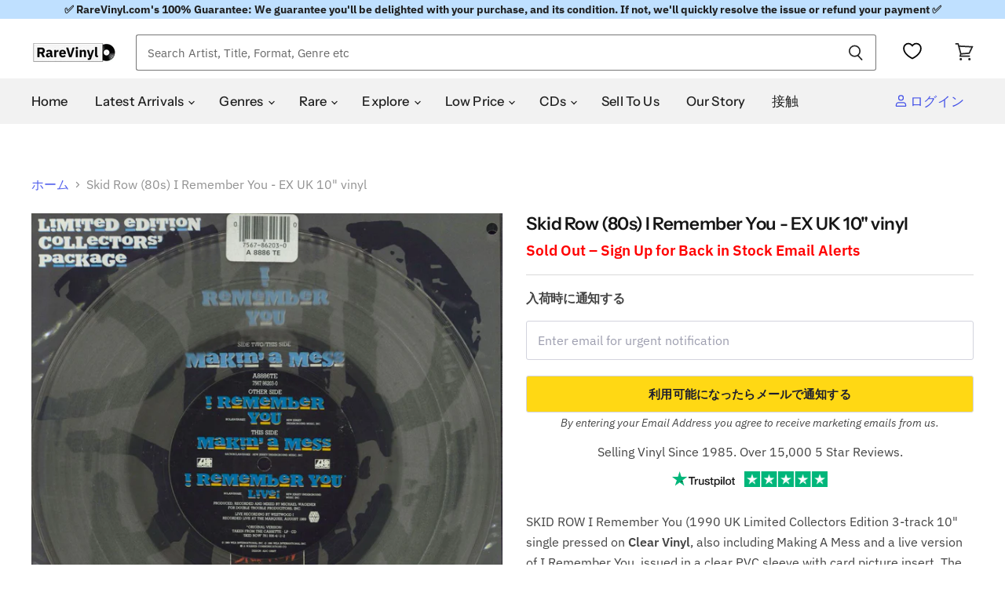

--- FILE ---
content_type: application/javascript; charset=utf-8
request_url: https://searchanise-ef84.kxcdn.com/preload_data.4w7K6X2h9W.js
body_size: 13043
content:
window.Searchanise.preloadedSuggestions=['dead boys younger louder & snottier','rolling stones','david bowie vinyl','pink floyd vinyl','iron maiden','rolling stones vinyl','led zeppelin vinyl','beatles vinyl','elvis presley','madonna vinyl','michael jackson','bob dylan','led zeppelin','gary numan','the beatles vinyl','kate bush','black sabbath vinyl','elton john','u2 vinyl','elvis presley vinyls','fleetwood mac','iron maiden vinyl','queen vinyl','sex pistols','duran duran','oasis vinyl','paul mccartney','the clash','the doors','jimi hendrix','kylie minogue','pink floyd','lana del rey','depeche mode vinyl','bob dylan vinyl','metallica vinyl','genesis vinyl','deep purple','bruce springsteen','new order','frank zappa','paul weller','pet shop boys','the damned','taylor swift','pearl jam','jethro tull','pink floyd dark side of the moon','george michael','taylor swift vinyl','john lennon','bruce springsteen vinyl','joy division','the beatles','status quo','elton john vinyl','bon jovi','grateful dead','neil young','david bowie','frank sinatra','alice cooper','the police','black sabbath','miles davis','bob marley','the cure vinyl','deep purple vinyl','hip hop','kylie minogue vinyl','thin lizzy','king crimson','alice in chains','gary numan vinyl','kate bush vinyl','beach boys','the cult','prince vinyl','the rolling stones vinyl','stone roses','lady gaga','billy joel','michael jackson vinyl','rush vinyl','acdc vinyl','beatles white album','steely dan','picture disc','radiohead vinyl','george harrison','the cure','arctic monkeys','neil young vinyl','punk rock vinyl','mariah carey','mike oldfield','guns n roses','frank ocean','david bowie rare','the jam vinyl','nirvana vinyl','talking heads','stevie wonder','johnny cash','van halen','green day','t rex','blondie vinyl','simple minds','eric clapton','fleetwood mac rumours','ev\'ry time we say goodbye silver disc','depeche mode','van morrison','peter gabriel','judas priest','elvis costello','jimi hendrix vinyl','paul weller vinyl','electric light orchestra','jethro tull vinyl','duran duran vinyl','hawkwind vinyl','status quo vinyl','ozzy osbourne vinyl','smashing pumpkins','grateful dead vinyl','nine inch nails','kanye west','reggae vinyl','madonna picture disc','bollywood vinyl','kiss vinyl','janet jackson','rod stewart vinyl','roxy music','phil collins','tears for fears','rod stewart','abba vinyl','tour programme','the smiths','dark side of the moon','the clash vinyl','pink floyd wish you were here','the who','madness vinyl','steely dan vinyl','foo fighters','tangerine dream','joy division vinyl','the the','john martyn','moody blues','roxy music vinyl','fleetwood mac vinyl','paul mccartney vinyl','cliff richard','the kinks','northern soul','harry styles','eric clapton vinyl','the band','new order vinyl','the beatles abbey road','elo vinyl','tom petty','the sweet','pearl jam vinyl','frank zappa vinyl','abbey road','donna summer','whitney houston','the stone roses','marillion vinyl','bob marley vinyl','billy joel vinyl','frankie goes to hollywood','the jam','lou reed','diana ross','billie eilish','def leppard','stevie nicks','judas priest vinyl','ub40 vinyl','classic rock','omd vinyl','cat stevens','beastie boys','george michael vinyl','the doors vinyl','david sylvian','aerosmith vinyl','the beatles sgt pepper','elvis presley vinyl','daft punk','mf doom','van morrison vinyl','test pressing','wishbone ash','yes vinyl','dead or alive','siouxsie and the banshees','ariana grande','joni mitchell','red hot chili peppers','hip hop vinyl','marvin gaye','movie soundtrack vinyl','ac/dc vinyl','tori amos','kraftwerk vinyl','the eagles','ultravox vinyl','human league','bon jovi vinyl','the weeknd','coloured vinyl','iron maiden picture disc','supertramp vinyl','japanese vinyl','simon and garfunkel','nick drake','nick cave','soft cell','heavy metal','signed vinyl','linkin park','the beach boys','jeff buckley','zz top','cocteau twins','michael jackson thriller','pet shop boys vinyl','buddy holly','phil collins vinyl','elton john goodbye yellow brick road','first pressing','the beatles white album','faith no more','sgt pepper\'s lonely hearts club band','the beatles let it be','frank sinatra vinyl','led zeppelin iv','the fall','the shadows','electric light orchestra vinyl','guns n roses vinyl','the police vinyl','john coltrane','ozzy osbourne','greatest hits','neil diamond','queen greatest hits','manic street preachers','now thats what i call music vinyl','coldplay vinyl','led zeppelin ii','star wars','dire straits brothers in arms','the damned vinyl','tom waits','megadeth vinyl','the cars','peter gabriel vinyl','northern soul 7 inch','talk talk','simple minds vinyl','tom jones','small faces','olivia newton john','funk and soul','britney spears','erasure vinyl','thin lizzy vinyl','earth wind and fire','roger waters','nat king cole','uriah heep','talking heads vinyl','public image ltd','massive attack','marilyn manson','billy idol','sex pistols never mind the bollocks','one direction','paul simon','stone roses vinyl','david bowie ziggy stardust','morrissey vinyl','alice cooper vinyl','bryan adams','cliff richard vinyl','sleep token','george benson','bill evans','sisters of mercy','brian eno','war of the worlds','lynyrd skynyrd vinyl','annie lennox','barbra streisand','with the beatles','ac dc','kim wilde','box set','def leppard vinyl','jeff beck','2001 a space odyssey','manic street preachers vinyl','joni mitchell vinyl','miles davis kind of blue','blur vinyl','spandau ballet','pink floyd the dark side of the moon','shakin stevens','stevie wonder vinyl','the carpenters','johnny cash vinyl','12 inch disco','dire straits','smashing pumpkins vinyl','sonic youth','sam fender','gary moore','king crimson vinyl','t rex vinyl','white album','dark side of the moon vinyl','big country','aphex twin','led zeppelin 1','jean michel jarre','the cramps','james taylor','jim reeves','jimi hendrix electric ladyland','limp bizkit','dire straits vinyl','tears for fears vinyl','killing joke','bee gees vinyl','uriah heep vinyl','7 inch singles','boney m','led zepplin','culture club','my chemical romance','mac miller','christmas vinyl','john mayall','u2 the joshua tree','roy orbison','the kinks vinyl','kendrick lamar','the monkees','the verve','kasabian vinyl','whitesnake vinyl','simply red','rubber soul','the killers','george harrison all things must pass','porcupine tree','van halen vinyl','lana del rey vinyl','amy winehouse','the 1975 vinyl','arctic monkeys vinyl','dream theater','pink floyd animals','motown vinyl','robert plant','dolly parton','blondie parallel lines','santana vinyl','classical vinyl','ella fitzgerald','nina simone','john mayer','beastie boys vinyl','wish you were here','mark knopfler','eric burdon','beach boys vinyl','tracy chapman','adam and the ants','picture discs','the wall','prince purple rain','uk subs','dusty springfield','rolling stones sticky fingers','reggae vinyl lps','james brown vinyl','queen a night at the opera','bryan ferry','the beatles please please me','the beautiful south','elo out of the blue','inxs vinyl','the beatles revolver','autographed vinyl','tyler the creator','meat loaf','deacon blue','the who vinyl','neil diamond vinyl','adam ant','scorpions vinyl','spice girls','the stranglers vinyl','80s vinyl lps','tool vinyl','captain beefheart','iggy pop','cheap trick','rainbow vinyl','blue note','xtc vinyl','whitney houston vinyl','steven wilson','bad company','the mission','bring me the horizon','stereophonics vinyl','mariah carey vinyl','the zombies','chris rea','donna summer vinyl','rare jazz','james last','blue oyster cult','squeeze vinyl','slayer vinyl','the prodigy','sticky fingers','rem vinyl','rush the band','picture disc vinyl','emerson lake and palmer vinyl','mobile fidelity vinyl','ray charles','wham vinyl','echo and the bunnymen','barry white','mike oldfield vinyl','noah kahan','john denver','joan baez','the beatles help','david gilmour','brian may','kiss band','bjork vinyl','the animals','crowded house','joe jackson','the orb','jesus and mary chain','ennio morricone','paul mccartney and wings','vinyl soundtrack','fairport convention','travis scott','the style council','jackson browne','pulp vinyl','the who quadrophenia vinyl','queens of the stone age','joe cocker','dua lipa','the stranglers','thompson twins','john lennon vinyl','john lennon imagine','beyonce vinyl','death metal','supertramp breakfast in america','pet sounds','creedence clearwater revival','billy bragg vinyl','beautiful south','black crowes','aretha franklin','the rolling stones','robbie williams','luther vandross vinyl','cat stevens vinyl','jeff wayne war of the worlds','the sundays','fall out boy','skid row','please please me','janet jackson vinyl','louis armstrong','zz top vinyl','eagles hotel california','the hollies','howard jones','the alarm','little feat','bee gees','shirley bassey','anthrax vinyl','sam cooke','bad company vinyl','aretha franklin vinyl','eminem vinyl','green day vinyl','foo fighters vinyl','john williams','the beatles sgt pepper\'s lonely hearts club band','deep purple in rock','black flag','dean martin','sabrina carpenter','tracy chapman vinyl','tangerine dream vinyl','heavy metal vinyl','j cole','white stripes','bloc party','rory gallagher','the beatles the beatles white album','the moody blues','the pogues','the jam vinyl singles','ramones vinyl','tom petty and the heartbreakers','journey vinyl','kate bush hounds of love','luther vandross','dr hook','sade vinyl','big country vinyl','blind faith','cd-r acetate','joan armatrading','the temptations','motley crue','kirsty maccoll','pat benatar','band on the run','new model army','the national','chet baker','suede vinyl','chaka khan','country music','the blue nile','linda ronstadt','magical mystery tour','stevie ray vaughan','noel gallagher','u2 vinyl albums','leonard cohen','sisters of mercy vinyl','the charlatans','miles davis vinyl','black metal','12 inch singles','johnny winter','simply red vinyl','tubeway army','lionel richie','david bowie the rise and fall of ziggy stardust','coloured vinyl lps','the beatles a hard day\'s night','herbie hancock','the sound of music','shaped picture disc','rolling stones sticky fingers vinyl','the beat','prefab sprout','bob marley and the wailers','bb king','sammy hagar','the who live at leeds','nirvana nevermind','dead kennedys','original master recording','duke ellington','amy winehouse vinyl','ocean colour scene','red hot chili peppers vinyl','rick wakeman','the clash london calling','reggae rare','ed sheeran','the beatles sgt pepper\'s','half speed master vinyl','the cranberries','frank ocean vinyl','deep purple made in japan','the stone roses vinyl','shed seven','micheal jackson','paul simon graceland','punk rock','genesis selling england by the pound','drum and bass','house music','fleetwood mac rumours vinyl','elo out of the blue blue vinyl','ufo vinyl','jamiroquai vinyl','cyndi lauper','jimmy hendrix vinyl','indian vinyl','tv girl','queen bohemian rhapsody vinyl','gentle giant','stone temple pilots','jay z','marc bolan','nina simone vinyl','the cult vinyl','gary moore vinyl','the moody blues vinyl lps','stiff little fingers','pink floyd the wall vinyl','dave brubeck','ten years after','oasis vinyl definitely maybe','barbara streisand vinyl','roy harper','the faces','lynyrd skynyrd','happy mondays','classical music vinyl','al green','counting crows','let it be','carly simon','bob seger','flaming lips','new order blue monday','motorhead vinyl','the beetles','billy ocean','belinda carlisle','ringo starr','nancy sinatra','charli xcx','take that','rory gallagher vinyl','prog rock','tom waits vinyl','alice in chains vinyl','kenny rogers','arcade fire','freddie mercury','lloyd cole','steve miller band','todd rundgren','creedence clearwater revival vinyl','the who tommy','georgie fame','carole king tapestry','ryan adams','ziggy stardust','my bloody valentine','meat loaf bat out of hell','siouxsie and the banshees vinyl','john mayall blues breakers','johnny mathis','elvis presley lp','tubular bells','groove armada','machine head','all sacd','the dolphin','the byrds','mott the hoople','daryl hall & john oates','otis redding','the verve vinyl','tame impala','pink floyd the wall','de la soul','pink floyd meddle','nine inch nails vinyl','oasis what\'s the story morning glory','chicago vinyl','kings of leon','alison moyet','cream disraeli gears','led zeppelin physical graffiti','10cc vinyl','pj harvey','jimmy hendrix','the pixies','abba the album','alan parsons project','everything but the girl','massive attack vinyl','cocteau twins vinyl','pil metal box','ac dc vinyl','john coltrane vinyl','mazzy star','gracie abrams','zoetrope vinyl','diamond head','midnight oil','primal scream','linkin park vinyl','the sound','dr dre','guns and roses','willie nelson','jerry lee lewis','ian dury','saturday night fever','bauhaus vinyl','jazz funk','black sabbath black sabbath','charlie parker','boomtown rats vinyl','robert palmer vinyl','dinosaur jr','neil young harvest','billy bragg','dr feelgood','david essex','post malone','boston vinyl','fairport convention vinyl','abba greatest hits','jefferson airplane','stanley kubrick','doobie brothers','the style council vinyl','madness vinyl singles','dionne warwick','the beatles white album white vinyl','box sets','canned heat','david gilmour vinyl','the velvet underground','stevie wonder songs in the key of life','andy williams','soundgarden vinyl','muddy waters','pat metheny','leo sayer','james bond','the jacksons','psychedelic rock','kanye west vinyl','the groundhogs','mobile fidelity','budgie vinyl','the beach boys vinyl','peter frampton','janis joplin','marc almond','eddie cochran','bad manners','purple rain','the white stripes','the sweet vinyl','the yardbirds','olivia newton-john','david bowie hunky dory','al stewart','biffy clyro','robert palmer','80’s disco 12','willie nelson vinyl','four tops','patti smith','top 500 greatest albums of all time','the undertones','scott walker','styx vinyl','joni mitchell blue','the seekers','billie holiday','marillion picture disc','jeff beck vinyl','wolf alice','little feat vinyl','emerson lake and palmer','john cale','system of a down','carole king','the church','lord of the rings','the streets','wet wet wet','beatles for sale','deutsche grammophon','twenty one pilots','katy perry','the beautiful south vinyl','the wedding present','glen campbell','steve winwood','the specials','chemical brothers','inspiral carpets','beatles rubber soul','marvin gaye vinyl','david bowie space oddity','saturday night fever vinyl','tina turner vinyl','crowded house vinyl','the beatles rubber soul','the klf','david bowie diamond dogs','thrash metal vinyl','black keys','the waterboys','radiohead ok computer','john lee hooker','hotel california','steve earle','noel gallagher\'s high flying birds','two tone','chappell roan','talk talk vinyl','reputation taylor swift','allman brothers band vinyl','record store day','snow patrol','sound of music','lady gaga vinyl','barry manilow vinyl','led zepplin vinyl','tubular bells mike oldfield','oscar peterson','soft machine','santana abraxas','manfred mann','rage against the machine','peter green','etta james','julian cope','the white album','stan getz','robin trower','tom jones vinyl','bruce springsteen born to run','prog rock vinyl','all things must pass','deacon blue vinyl','limp bizkit vinyl','jethro tull aqualung in vinyl','mini disc','the dark side of the moon','goodbye yellow brick road','uk punk','nazareth vinyl','nick cave and the bad seeds','chris rea vinyl','olivia newton john vinyl','alicia keys','procol harum','perry como','tamla motown','the supremes','james taylor vinyl','black sabbath vol 4','genesis foxtrot','the darkness','daft punk vinyl','kiss alive','george harrison vinyl','paul young','the beatles yellow submarine','the rolling stones sticky fingers','diana ross vinyl','crosby stills nash and young','blink 182 vinyl','bat out of hell','the housemartins','let it bleed','ian dury and the blockheads','promo poster','bob dylan blonde on blonde','human nature','pink floyd dark side of the moon vinyl','curtis mayfield','rolling stones some girls','anita baker','cher vinyl','the black crowes','humble pie','180 gram vinyl','prince little red corvette','boy george','faith no more vinyl','britpop 90s','everly brothers','led zeppelin iii','gorillaz vinyl','bruce springsteen born in the usa','autographed photograph','david bowie heroes','celine dion vinyl','barry manilow','roger waters vinyl','grand funk railroad','mylene farmer','barclay james harvest','marilyn manson vinyl','salsa vinyl','kishore kumar','kind of blue','duran duran rio','wish you were here pink floyd','portishead dummy','madonna like a virgin','hunky dory','yes fragile','band on the run wings','otis redding vinyl','rush 2112 vinyl','ben folds','bing crosby','boomtown rats','golden earring','stiff little fingers vinyl','sex pistols god save the queen','beatles revolver','roger taylor','abba gold','steve hackett','type o negative','pearl jam ten vinyl','kiss vinyl records','underworld vinyl','the human league','michael jackson bad','the move','7 inch vinyl','hans zimmer','90s dance vinyl','box sets vinyl','style council','brothers in arms','christopher cross','folklore taylor swift','beatles mono','hall and oates','jack white','liam gallagher','the beatles with the beatles','marty robbins','bill withers','goo goo dolls','cream vinyl','dj shadow','12 inch vinyl','ten years after vinyl','top of the pops','the stooges','the saints','roberta flack','roxette vinyl','sting vinyl','aztec camera','jethro tull stand up','connie francis','gerry rafferty','jeff buckley grace','smokey robinson','herbie hancock vinyl','audiophile lp\'s','bucks fizz','james last on vinyl','the the infected','the exploited','shania twain','teenage fanclub','beautiful south vinyl','depeche mode violator','melissa etheridge','tommy the who','the small faces','glenn miller','t shirt','ted nugent','art pepper','the sisters of mercy','the libertines','supertramp crime of the century','the misfits','testament vinyl','badfinger vinyl','bronski beat','gordon lightfoot','camel vinyl','dead can dance','hank williams','john barry','bonnie raitt','beatles singles','madness picture disc','orchestral manoeuvres in the dark','street sounds','stephen stills','diamond dogs','jimmy buffett vinyl','pink floyd wish you were here vinyl','primal scream vinyl','elvis presley singles','john lennon double fantasy','mary j blige','70s vinyl','the cramps vinyl','richard thompson','r & b soul','janis ian','nme article','the skids','the pogues vinyl','taylor swift folklore','bryan ferry vinyl','thin lizzy live and dangerous','fields of the nephilim','no doubt','hindi vinyl','steve hillage','jason donovan','savoy brown','florence and the machine','the drifters','iggy pop vinyl','led zeppelin led zeppelin iv','x ray spex','stray cats','blue note vinyl','jim croce','boz scaggs','various-hip hop & rap rap a definition','nick lowe','velvet underground and nico','moby play','brian wilson','magnum vinyl','micheal jackson vinyl','public image','yes close to the edge','ska vinyl','king crimson the court of the crimson','toto vinyl','the chameleons','sepultura vinyl','bad omens','pat benatar vinyl','pink floyd relics','the cure disintegration','billy fury','three dog night','beetles vinyl','oingo boingo','the specials vinyl','the planets','be bop deluxe','the three degrees','queen a night at the opera vinyl','the smiths the queen is dead','sinead o\'connor','elliott smith','syd barrett','1980s vinyl','herb alpert','donovan vinyl','men at work','cdr acetate','the who singles','neil sedaka','happy mondays vinyl','killing joke vinyl','barclay james harvest vinyl','bob dylan highway 61 revisited','metallica master of puppets','beatles abbey road','sandy denny','genesis trespass','avenged sevenfold','top gun','progressive rock','joan jett','lionel richie vinyl','butthole surfers','gift voucher','ok computer','run dmc','led zeppelin led zeppelin ii','elton john greatest hits vinyl','norah jones','marc bolan and t rex','soundtracks vinyl','nigel kennedy','funeral for a friend','david bowie aladdin sane','one direction vinyl','steel pulse','t.rex vinyl','cowboy junkies','tom petty vinyl','petula clark','bon iver','counting crows vinyl','alexander o\'neal','led zeppelin led zeppelin','alan parsons','deftones vinyl','doctor who','meatloaf bat out of hell','alice cooper billion dollar babies','rush moving pictures','songs in the key of life','meet the beatles','lou reed transformer','tamla motown singles','garth brooks','wu tang clan','white lies','black sabbath master of reality','ry cooder','the hollies vinyl','warren zevon','joy division unknown pleasures','sparks vinyl','mike oldfield tubular bells','guns n roses appetite for destruction','pink floyd the division bell','wedding present','bad religion','13th floor elevators','schema schema','amy winehouse back to black','big audio dynamite','queen lp','dean martin vinyl','linda ronstadt vinyl','rick astley','bay city rollers','wishbone ash argus','village people','alter bridge','david bowie the world of david bowie','ac/dc back in black','quincy jones','genisis vinyl','physical graffiti','pop life','buckingham nicks','madonna true blue','grateful dead cd','r.e.m on vinyl','northern soul albums','mad season','david bowie low','exile on main street vinyl','madonna cd','uk subs vinyl','northern soul vinyl','woodstock 3 record set','the adverts','doobie brothers vinyl','crosby stills & nash','the sound of music original soundtrack','robert wyatt','bad bunny','suzanne vega','the white stripes you don\'t know what love is you just do as you\'re told','hanoi rocks','richard ashcroft','john denver vinyl','red hot chilli peppers','steeleye span','billy idol vinyl','rush vinyl lps','elvis costello vinyl','the four seasons','bert jansch','john martyn vinyl','queen greatest hits vinyl','bryan adams vinyl','the charlatans vinyl','now thats what i call music','the giants of jazz','little richard','decca classical','tony bennett','carlos santana','michael jackson off the wall album','beach boys pet sounds','ian hunter','mofi vinyl','fiona apple','throbbing gristle','imagine john lennon','en vogue','elton john captain fantastic','allman brothers','chris de burgh','the eagles greatest hits','abba arrival','oasis definitely maybe','trance vinyl','thelonious monk','tango in the night','john prine','prince purple rain album vinyl','sister sledge','frank turner','king diamond','albert king','rick james','kate bush the kick inside','john foxx','lcd soundsystem','lenny kravitz','transvision vamp','the bangles','the beatles magical mystery tour','dr john','the wonder stuff','aladdin sane','cabaret voltaire','gene pitney','the stylistics','alanis morissette','bohemian rhapsody','best of','madness one step beyond','miley cyrus','1st press','humble pie vinyl','thrash metal','jj cale','cream wheels of fire','cilla black','rock n roll','the warning','muse vinyl','beatles box set','backstreet boys','bill nelson','blue oyster cult vinyl','snoop dogg','isaac hayes','eurythmics eurythmics','violent femmes','pulp different class','julio iglesias','the the dusk','porcupine tree vinyl','scritti politti','howlin wolf','bon jovi slippery when wet','nik kershaw','celtic frost','sensational alex harvey band','new york dolls','robbie williams vinyl','deep purple machine head','wu tang','psychedelic furs','rockabilly vinyl','madonna poster','beatles a hard days night','bob dylan greatest hits','cd box set','thriller michael jackson','the killers vinyl','dexys midnight runners','cassette tapes','lee morgan','japanese cd','chuck berry hail hail rock n roll','bananarama vinyl','frankie valli and the four seasons','beatles help','the beatles anthology','rob zombie','joe walsh','olivia rodrigo','carol king','jazz blues fusion','samantha fox','waylon jennings','cradle of filth','fatboy slim','u2 boy','wham last christmas','led zeppelin in through the out door','indigo girls','queen news of the world','del amitri','count basie','brand new heavies','catherine wheel','burt bacharach','metallica kill em all','eagles vinyl','devo vinyl','gaye bykers on acid git down shake your thang','bob seger vinyl','reo speedwagon','rolling stones let it bleed','jimmy buffett','now that\'s what i call music','china crisis','free fire and water','smooth jazz','buddy rich','the bee gees','diana & marvin','all about eve','faith inner ex','elo out of the blue picture disc','modern talking','brian eno vinyl','harry chapin','ocean colour scene vinyl','lata mangeshkar','django django waveforms shrink','tori amos vinyl','prince picture disc','the police reggatta de blanc','curved air','enigma vinyl','the black keys','blue monday','prince buster','radiohead the bends','gang of four','kula shaker','with the beatles mono','little angels','george michael faith','the dickies','rise against','donald byrd','king crimson in the court of the crimson king','born to run','phantom of the opera','keith jarrett','dolly parton vinyl','patsy cline','the band the last waltz','hardcore punk','noiseworks r.i.p millie','beatles let it be','rumours fleetwood mac','slade rare record','k-tel lp\'s','fleetwood mac tusk','the who my generation vinyl','jimmy page','peter gabriel so','brand new','herb alpert and the tijuana brass','the rolling stones the rolling stones vol 3','human league dare','def leppard hysteria','billy joel the stranger','queen jazz','every picture tells a story','abc lexicon of love','cinderella vinyl','steely dan aja vinyl','jethro tull thick as a brick vinyl','beatles please please me','45 singles 60s 70s','buzzcocks singles','selena gomez','marvin gaye whats going on','ub40 signing off','niall horan','jefferson airplane vinyl','atom heart mother','various artist vinyl','appetite for destruction','saxon vinyl','sophie ellis bextor','greta van fleet','colored vinyl','chris cornell','peter frampton frampton comes alive','houses of the holy','paradise lost','at the drive in','jennifer lopez','rare earth','wishbone ash vinyl','hothouse flowers','u2 war','captain beyond','metallica black album','the cars vinyl','sade diamond life','alanis morissette vinyl','joe sample','tony rice','led zeppelin the song remains the same','the velvet underground & nico','husker du','reo speedwagon vinyl','beethoven symphony','art of noise','bridge over troubled water','elvis presley 10 inch','del shannon','the rolling stones through the past darkly big hits vol 2','the corrs','fred again','pink floyd pulse','django django default','new power generation','grease soundtrack','cheap trick vinyl','nick cave and the bad seeds vinyl','brenda lee','ben howard','vangelis chariots of fire','david cassidy','elliot smith','trex vinyl','placebo vinyl','ray charles vinyl','rap vinyl','tina turner','eurythmics vinyl','dio vinyl','inxs kick','outside inside ex','dire straits love over gold','u2 rattle and hum','fontaines dc','leonard cohen vinyl','public enemy','lauryn hill','avril lavigne','buddy guy','napalm death','jerry garcia','charles mingus','uriah heep very eavy very umble','skinny puppy','hot chocolate','level 42 vinyl lp','king of the surf guitar','mr big','depeche mode vinyl 7','eagles hotel california vinyl','omd 12 inch vinyl','pearl jam ten','jesus christ superstar','jimi hendrix are you experienced vinyl','dub reggae','gladys knight and the pips','tour itinerary','dead kennedys vinyl','crystal castles','anita baker vinyl','don mclean','the music','velvet underground vinyl','the yes album','james brown','sex pistols vinyl','yes 3rd','benny goodman','steppenwolf vinyl','tim buckley','holst the planets','gentle giant vinyl','mark lanegan','average white band','the selecter','misfits vinyl','faithless vinyl','venus and mars','king gizzard and the lizard wizard','the strokes','twisted sister','the beatles 1967-1970','grand funk','bon jovi always','kings of leon vinyl','tyrannosaurus rex','west side story','wasp vinyl','bruce dickinson','bob james','the rolling stones their satanic majesties request','the specials the specials','yardbirds vinyl','the who live at leeds vinyl lp','the wall pink floyd','the wildhearts','yellow submarine','fats domino','uk garage','the blues brothers vinyl','slipknot vinyl','jimmy eat world','jack johnson vinyl','breakfast in america','girls aloud','compilation vinyl','blade runner','super furry animals','genesis a trick of the tail','folk music','playboi carti','split enz','blur parklife','doris day','celine dion','classical music','acdc back in black','van der graaf generator','tygers of pan tang','dire straights','tin machine','dave matthews band','king kurt','white label','gloria estefan vinyl','blue nile','yoko ono','nothing but thieves','air supply','the beatles 1962-1966','ultravox vienna','muddy waters vinyl','stevie nicks vinyl','jimi hendrix lp','poison vinyl','definitely maybe','merle haggard','phoebe bridgers','lil wayne','oasis singles','thomas dolby','in flames','autographed portrait photograph','frank zappa hot rats','sun ra','great white','the verve urban hymns','emmylou harris','michael jackson history','off the wall','david gray','pet shop boys 12 vinyl','roy ayers','cutting crew','black sabbath paranoid','pantera vinyl','bullet for my valentine','the kooks','the runaways','rod stewart every picture tells a story','boards of canada','rainbow rising','concert programmer','stranger things','korn vinyl','genesis live','joe strummer','laura branigan','the mamas and the papas','katrina & the waves','blossoms there is a reason why i never returned your calls','the slits','sheryl crow','hot chocolat','screaming trees','the weekend','peggy lee','paul van dyk','suzi quatro','rage against the machine vinyl','disney vinyl','the mission uk','led zeplin','robert johnson','monty python','jj lin','destiny\'s child','weezer vinyl','black eyed peas','prince sign o the times','danzig vinyl','yazoo vinyl','little mix','audioslave vinyl','the police synchronicity vinyl','foreigner foreigner','the godz','sonny rollins','in rainbows','ronnie james dio','angelic upstarts','harry styles vinyl','five star','kraftwerk autobahn','little river band','pop will eat itself','ryuichi sakamoto','lloyd cole and the commotions','the guess who','nirvana unplugged','the offspring','edith piaf','david bowie cd','the tubes','the cure vinyl lps','chris stapleton','the sex pistols','ride the lightning','don williams','elvis vinyl','the jam in the city','kate bush the whole story','south africa','war of the worlds vinyl','new model army vinyl','olivia dean','peel sessions','a perfect circle','saint etienne','jazz uk vinyl','blood on the tracks','huey lewis and the news','blues brothers','moody blues vinyl','the nice','bobby brown','go west','gladys knight','keith richards','queen the works','78 vinyl records','gary glitter','fleetwood mac tango in the night','gil scott heron','sex pistols god save the queen vinyl','queens of the stone age vinyl','take that vinyl','eric clapton unplugged','abba super trouper','kim wilde vinyl','dead can dance vinyl','signed photograph','urban cookie collective the key the secret 2005','born in the usa','fortran 5 blues','charles aznavour','the rod stewart album','les miserables','status quo live','david bowie the man who sold the world','no rome','tattoo ex','peter tosh','midge ure','lily allen','electro hip hop','jackson 5 vinyl','used vinyl','bruno mars','mr bungle','diana ross and the supremes','disco dancer','genesis nursery cryme','the midnight','squeeze cool for cats vinyl','biffy clyro vinyl','george jones','scorpions virgin killer','sex pistols anarchy in the uk','human league vinyl','tubeway army are friends electric','pretty things','the coral','the pretty things','john carpenter','beth orton','lightning seeds','april wine','art blakey','let it be naked sealed','master of puppets','quiet riot','bbc theme','their satanic majesties request','the ruts','jon anderson','howard jones vinyl','velvet underground','the carpenters lp records','robert plant vinyl','sinead oconnor vinyl','brian ferry','indie vinyl','orange juice','real life','pink fairies','the roots','mtv unplugged','mac demarco','grace jones','exile on main street','ben harper','top of the pops vinyl','long tall sally','2pac vinyl','janes addiction','toni braxton','wasp i wanna be somebody','the beatles vinyl lp','stone temple pilots vinyl','yes going for the one','television marquee moon','louis tomlinson','iron butterfly','please please me the beatles','sheena easton','jungle drum and bass','tour program','bill frisell','eddie vedder','phil collins face value','blondie singles','toyah vinyl','the the soul mining','weather report','teddy pendergrass','earth wind and fire vinyl','michael jackson thriller vinyl','diana krall','jimmy smith','all over you','ringo starr vinyl','jack johnson','long pond','steve vai','gene vincent','back in black','new wave','the band the band','cypress hill','donald fagen','the smashing pumpkins','the creatures','joe cocker vinyl lps','rose royce','midnight magic','vertigo swirl','django django first light','the who sell out','grace jones vinyl','minor threat','the white album the beatles','bad brains','donny hathaway','elton john greatest hits','first pressing vinyl lp','rolling stones vinyl lp','elvis christmas album','r&b vinyl','neil young after the gold rush','last concert in japan 180 gram purple vinyl sealed','taj mahal','eurythmics sweet dreams','sos band','jackson five','lisa stansfield vinyl','justin timberlake','rare vinyl','london calling','t rex electric warrior','john lennon rock n roll','the four tops','girlschool vinyl','fortran 5 time to dream','scissor sisters','dennis brown','atomic rooster','swing out sister','donna summer love\'s unkind','vol 1 issue 12','maisie peters','bob dylan blood on the tracks','dire straits making movies','iron maiden the number of the beast','henry mancini','lana del ray','mos def','phil collins the singles vinyl','rainbow long live rock n roll','blind melon','ozzy osbourne the ultimate sin','the eagles vinyl','chris isaak','julie london','judy garland','gift card','sgt pepper','the enemy','thank god it\'s friday','madonna erotica','the 60\'s greatest hits','stranglers vinyl','jethro tull this was','rammstein vinyl','the faces vinyl','ian brown','candi staton','please yourself','ll cool j','ren gill','cannibal corpse','all stars 64','the monkeys','taylor swift reputation','michael jackson dangerous','jurassic park','sigue sigue sputnik','stuck on u','iron maiden iron maiden','tour prog','death in june','dave edmunds','never mind the bollocks vinyl','beady eye','pink floyd ummagumma','fire autographed','i love the things you do to me','melanie melanie','cockney rebel','electric light orchestra out of the blue','for us 2nd gatefold','asia vinyl','stiff records','ozzy osbourne bark at the moon','country & western hall of fame','buffalo springfield','jimi hendrix band of gypsys','nwobhm vinyl','japanese cds','mountain climbing','two tone records','the osmonds','thin lizzy jailbreak','can\'t get you off my mind','cyndi lauper vinyl','fear factory','betcha by golly wow','david soul','siamese dream','franz ferdinand','birthday party','the police singles vinyl','grunge vinyl','the who my generation','love is in control finger on the trigger','factory records','ellie goulding','new order substance','blind faith vinyl','dave mason','give give give me','animal collective','audiophile vinyl lp','don henley','frankie valli','rival sons','pulp fiction','chick corea','elvis presley vinyls lp','celine dion falling into you','destination love','big star','richard hawley','jazz fusion','dangerous ex','cliff richard and the shadows','portishead vinyl','groundhogs vinyl','motown lps','led zeppelin led zeppelin iii','natalie merchant','homeward bound','glass animals','ariana grande vinyl','beggars banquet'];

--- FILE ---
content_type: text/javascript; charset=utf-8
request_url: https://row.rarevinyl.com/ja/cart.js
body_size: -269
content:
{"token":"hWN4oZhrdNVq6jSEwTudvJ3K?key=1cc6a2d9f867f3dc61ed0319bda83807","note":"","attributes":{"igId":"ig_08ac558314d9a80b9815ecc8955df016ea0f"},"original_total_price":0,"total_price":0,"total_discount":0,"total_weight":0.0,"item_count":0,"items":[],"requires_shipping":false,"currency":"EUR","items_subtotal_price":0,"cart_level_discount_applications":[],"discount_codes":[]}

--- FILE ---
content_type: text/javascript; charset=utf-8
request_url: https://row.rarevinyl.com/ja/products/skid-row-80s-i-remember-you-ex-uk-10-inch-vinyl-single-a8886te-781988.js
body_size: 1681
content:
{"id":7209762390207,"title":"Skid Row (80s) I Remember You - EX UK 10\" vinyl","handle":"skid-row-80s-i-remember-you-ex-uk-10-inch-vinyl-single-a8886te-781988","description":"SKID ROW I Remember You (1990 UK Limited Collectors Edition\r\n  3-track 10\" single pressed on \u003cb\u003eClear Vinyl\u003c\/b\u003e, also including\r\n  Making A Mess and a live version of I Remember You, issued in a clear\r\n  PVC sleeve with card picture insert. The sleeve \u0026amp; insert have a small\r\n  deletion punch hole in the top left corner, whilst the disc appears barely\r\n  played A8886TE)\u003cbr\u003e\u003cbr\u003e\u003cspan style=\"font-size: 14px; font-stretch: 100%; color: #999; font-weight: 700;\"\u003eEXTRA INFORMATION\u003c\/span\u003e\u003cbr\u003e\r\n\u003cstrong\u003eArtist\u003c\/strong\u003e - \u003ca href=\"\/ja\/collections\/skid-row-80s\" title=\"Click to see complete listing of Skid Row (80s)\"\u003eSkid Row (80s)\u003c\/a\u003e (click link for complete listing)\u003cbr\u003e\r\n\u003cstrong\u003eTitle\u003c\/strong\u003e - \u003ca href=\"\/ja\/pages\/search-results-page?q=Skid+Row+(80s)+I+Remember+You\" title=\"Click to see more products with the title I Remember You\"\u003e I Remember You\u003c\/a\u003e (click link for more of the same title)\u003cbr\u003e\r\n\u003cstrong\u003eYear of Release\u003c\/strong\u003e - 1990\u003cbr\u003e\r\n\u003cstrong\u003eFormat\u003c\/strong\u003e - 10\" vinyl single (10 inch record)\u003cbr\u003e\r\n\u003cstrong\u003eRecord Label\u003c\/strong\u003e - Atlantic\u003cbr\u003e\r\n\u003cstrong\u003eCatalogue No\u003c\/strong\u003e - \u003ca href=\"\/ja\/pages\/search-results-page?q=A8886TE\" title=\"Click to see more products with the catalogue number A8886TE\"\u003eA8886TE\u003c\/a\u003e (click link for more)\u003cbr\u003e\r\n\u003cstrong\u003eCountry of Origin\u003c\/strong\u003e - \u003ca href=\"\/ja\/collections\/uk-imports\" title=\"Click to see more items from United Kingdom (UK)\"\u003eUnited Kingdom (UK)\u003c\/a\u003e\u003cbr\u003e\r\n\u003cstrong\u003eLanguage\u003c\/strong\u003e - Regardless of country of origin all tracks are sung in English, unless otherwise stated in our description.\u003cbr\u003e\r\n\u003cstrong\u003eAudiophile\u003c\/strong\u003e – This is an \u003ca href=\"\/ja\/collections\/audiophile\" title=\"Click to see more Audiophile items\"\u003eAudiophile\u003c\/a\u003e item. Click link for similar items\u003cbr\u003e\r\n\u003cstrong\u003eAdditional info\u003c\/strong\u003e - Deleted, Picture Sleeve\u003cbr\u003e\r\n\u003cstrong\u003eBarcode\u003c\/strong\u003e - \u003ca href=\"\/ja\/pages\/search-results-page?q=075678620300\" title=\"Click to see more items with the barcode 075678620300\"\u003e075678620300\u003c\/a\u003e\u003cbr\u003e\r\n\u003cstrong\u003eCondition\u003c\/strong\u003e - This item is in Excellent condition or better (unless it says otherwise in the above description). We buy items as close to Mint condition as possible and many will be unplayed and as close to new as you could hope to find. Irrespective of the source, all of our collectables meet our strict grading and are 100% guaranteed.  \u003ca href=\"\/ja\/pages\/grading-your-collection\" title=\"Click here for more information about item conditions\"\u003e\u003cu\u003eClick here\u003c\/u\u003e\u003c\/a\u003e for more info.\u003cbr\u003e\r\n\u003cstrong\u003eRareVinyl.com Ref No\u003c\/strong\u003e - SRO10IR781988  \u003cbr\u003e\r\n\u003cstrong\u003eAlternative Names\u003c\/strong\u003e - ,Skid Row.\u003cbr\u003e\r\n\u003cstrong\u003eRelated Artists\u003c\/strong\u003e - \u003ca href=\"\/ja\/collections\/sebastian-bach\" title=\"Click to see complete listing of Sebastian Bach\"\u003eSebastian Bach\u003c\/a\u003e, \u003ca href=\"\/ja\/collections\/the-last-hard-men\" title=\"Click to see complete listing of The Last Hard Men\"\u003eThe Last Hard Men\u003c\/a\u003e.\u003cbr\u003e\r\n\u003cbr\u003e\r\n\u003cspan style=\"font-size: 14px; font-stretch: 100%; color: #999; font-weight: 700;\"\u003eGENRES\u003c\/span\u003e\u003cbr\u003e\r\n\u003ca href=\"\/ja\/collections\/hair-metal\" title=\"Click to view more Hair Metal items\"\u003eHair Metal\u003c\/a\u003e, \u003ca href=\"\/ja\/collections\/heavy-metal\" title=\"Click to view more Heavy Metal items\"\u003eHeavy Metal\u003c\/a\u003e, \u003ca href=\"\/ja\/collections\/rock\" title=\"Click to view more Rock items\"\u003eRock\u003c\/a\u003e.\u003cbr\u003e\r\n\u003cbr\u003e\r\n\u003cspan style=\"font-size: 14px; font-stretch: 100%; color: #999; font-weight: 700;\"\u003eREFERENCE\u003c\/span\u003e\u003cbr\u003e\r\n\u003cstrong\u003eEmail\u003c\/strong\u003e - \u003ca href=\"mailto:sales@rarevinyl.com\"\u003esales@rarevinyl.com\u003c\/a\u003e to contact our sales team.\u003cbr\u003e\r\n\u003cstrong\u003eRareVinyl.com Reference Number\u003c\/strong\u003e - SRO10IR781988  \u003cbr\u003e\r\n\u003cbr\u003e\r\n\u003cspan style=\"font-size: 14px; font-stretch: 100%; color: #999; font-weight: 700;\"\u003eSELL TO US\u003c\/span\u003e\u003cbr\u003e\r\n\u003cstrong\u003eGot vinyl records, CDs or music memorabilia to sell?\u003c\/strong\u003e – Sell to us at our buying site \u003ca href=\"https:\/\/vinyl-wanted.com\/?utm_source=RareVinyl-ProductPage\" target=\"_blank\" title=\"Click here to sell to us\"\u003ehttps:\/\/vinyl-wanted.com\u003c\/a\u003e\u003cbr\u003e\r\n","published_at":"2024-02-21T03:20:20+00:00","created_at":"2022-04-04T18:12:53+01:00","vendor":"Skid Row (80s)","type":"Collectable","tags":["10\" vinyl","allsingles","allvinyl","Audiophile","decade-1990s","Deleted","genre-Hair Metal","genre-Heavy Metal","genre-Rock","Picture Sleeve","postage_12","SEARCHANISE_IGNORE","twelveinchsingles","UK","United Kingdom","vinyl","vinylsingles","year-1990"],"price":1395,"price_min":1395,"price_max":1395,"available":false,"price_varies":false,"compare_at_price":null,"compare_at_price_min":0,"compare_at_price_max":0,"compare_at_price_varies":false,"variants":[{"id":41483836457151,"title":"Default Title","option1":"Default Title","option2":null,"option3":null,"sku":"SRO10IR781988","requires_shipping":true,"taxable":true,"featured_image":null,"available":false,"name":"Skid Row (80s) I Remember You - EX UK 10\" vinyl","public_title":null,"options":["Default Title"],"price":1395,"weight":160,"compare_at_price":null,"inventory_management":"shopify","barcode":"075678620300","requires_selling_plan":false,"selling_plan_allocations":[]}],"images":["\/\/cdn.shopify.com\/s\/files\/1\/0566\/5105\/5295\/products\/skid-row-80s-i-remember-you-ex-uk-10-inch-vinyl-single-a8886te-781988.jpg?v=1708485625","\/\/cdn.shopify.com\/s\/files\/1\/0566\/5105\/5295\/products\/skid-row-80s-i-remember-you-ex-uk-10-inch-vinyl-single-075678620300-781988c.jpg?v=1708485625"],"featured_image":"\/\/cdn.shopify.com\/s\/files\/1\/0566\/5105\/5295\/products\/skid-row-80s-i-remember-you-ex-uk-10-inch-vinyl-single-a8886te-781988.jpg?v=1708485625","options":[{"name":"Title","position":1,"values":["Default Title"]}],"url":"\/ja\/products\/skid-row-80s-i-remember-you-ex-uk-10-inch-vinyl-single-a8886te-781988","media":[{"alt":"Skid Row (80s) I Remember You - EX UK 10\" vinyl single (10 inch record) A8886TE","id":28264081293503,"position":1,"preview_image":{"aspect_ratio":0.982,"height":1303,"width":1280,"src":"https:\/\/cdn.shopify.com\/s\/files\/1\/0566\/5105\/5295\/products\/skid-row-80s-i-remember-you-ex-uk-10-inch-vinyl-single-a8886te-781988.jpg?v=1708485625"},"aspect_ratio":0.982,"height":1303,"media_type":"image","src":"https:\/\/cdn.shopify.com\/s\/files\/1\/0566\/5105\/5295\/products\/skid-row-80s-i-remember-you-ex-uk-10-inch-vinyl-single-a8886te-781988.jpg?v=1708485625","width":1280},{"alt":"Skid Row (80s) I Remember You - EX UK 10\" vinyl single (10 inch record) 075678620300","id":28264081326271,"position":2,"preview_image":{"aspect_ratio":0.978,"height":1309,"width":1280,"src":"https:\/\/cdn.shopify.com\/s\/files\/1\/0566\/5105\/5295\/products\/skid-row-80s-i-remember-you-ex-uk-10-inch-vinyl-single-075678620300-781988c.jpg?v=1708485625"},"aspect_ratio":0.978,"height":1309,"media_type":"image","src":"https:\/\/cdn.shopify.com\/s\/files\/1\/0566\/5105\/5295\/products\/skid-row-80s-i-remember-you-ex-uk-10-inch-vinyl-single-075678620300-781988c.jpg?v=1708485625","width":1280}],"requires_selling_plan":false,"selling_plan_groups":[]}